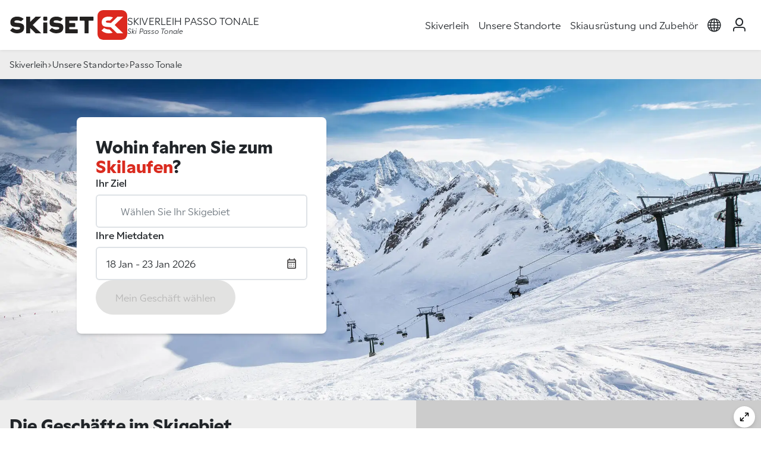

--- FILE ---
content_type: text/html; charset=UTF-8
request_url: https://www.skiset.de/skigebiet/passo-tonale
body_size: 10964
content:
<!DOCTYPE html>
<html lang="de">

<head>
	<meta charset="UTF-8">
	<title>Skiverleih Passo Tonale Italien - SKISET</title>
<meta name="Description" content="Skiverleih in Passo Tonale und Snowboardverleih mit Skiset : -20% bis zu -40% Rabatt und der 7. Tag gratis ! Die besten Ski-Verleih Geschäfte in Europa auf einen Blick !" />
<meta name="keywords" content="Skiverleih Passo Tonale, Ski mieten Passo Tonale, Snowboardverleih Passo Tonale, Ski Verleih Passo Tonale, Schiverleih Passo Tonale, Ski leihen Passo Tonale" />
<meta name="robots" content="index, follow" />
<meta name="google-site-verification" content="QYD_0g4MSf--V1Rmbs8Qm7p2Mxv7JuI6if1geIalNyM" />
<link rel="canonical" href="https://www.skiset.de/skigebiet/passo-tonale" />
<link rel="alternate" hreflang="fr" href="https://www.skiset.com/station-ski/passo-tonale" />
<link rel="alternate" hreflang="en" href="https://www.skiset.co.uk/ski-resort/passo-tonale" />
<link rel="alternate" hreflang="es" href="https://www.skiset.es/estacion-de-esqui/passo-tonale" />
<link rel="alternate" hreflang="de" href="https://www.skiset.de/skigebiet/passo-tonale" />
<link rel="alternate" hreflang="it" href="https://www.skiset.it/stazione-sciistica/passo-tonale" />
<link rel="alternate" hreflang="da" href="https://www.skiset.dk/skisportssted/passo-tonale" />
<link rel="alternate" hreflang="nl" href="https://www.skiset.nl/skigebied/passo-tonale" />
<link rel="alternate" hreflang="en-US" href="https://www.skiset.us/ski-resort/passo-tonale" />
<link rel="alternate" hreflang="pt" href="https://www.skiset.com.br/estancia/passo-tonale" />
<link rel="alternate" hreflang="pl" href="https://www.skiset.pl/stacja/passo-tonale" />
<link rel="alternate" hreflang="x-default" href="https://www.skiset.com/station-ski/passo-tonale" />

<meta property="og:title" content="Skiverleih Passo Tonale Italien - SKISET" />
<meta property="og:type" content="siteweb" />
<meta property="og:image" content="https://static.skiset.com/skiset2/images/context/shop/landscape/format-1920x598/default1.jpg" />
<meta property="og:url" content="https://www.skiset.de/skigebiet/passo-tonale" />	<meta name="viewport" content="width=device-width, initial-scale=1.0">
	<meta http-equiv="Content-Type" content="text/html; charset=UTF-8">

	<link rel="apple-touch-icon" sizes="180x180" href="/apple-touch-icon.png">
	<link rel="icon" type="image/png" sizes="32x32" href="/favicon-32x32.png">
	<link rel="icon" type="image/png" sizes="16x16" href="/favicon-16x16.png">
	<link rel="manifest" href="/site.webmanifest">

	<link rel="preconnect" href="https://use.typekit.net" crossorigin>
	<link rel="preconnect" href="https://static.skiset.com">
	<link rel="dns-prefetch" href="https://static.skiset.com">
	<link rel="stylesheet" href="https://static.skiset.com/apps/skiset3/dist/static/css/resort.fe0a6d94.css">
<link rel="prefetch" href="https://static.skiset.com/apps/skiset3/dist/static/js/async/60.b649cfcb.js">


	<link rel="stylesheet" href="https://use.typekit.net/vii4fau.css">
</head>

<body>

	<header id="header" class="sticky-top ">
	
	<nav class="navbar nav-header navbar-expand-lg" id="navbar" aria-label="Main navigation">
		<div class="container container-full-xxl">
			<div class="header-left">
				<button class="navbar-toggler" type="button" id="navbarMenuCollapse" aria-controls="navbarSideCollapse" aria-label="Toggle navigation">
				<svg width="38" height="38" viewBox="0 0 100 100">
					<path class="line line1" d="M 20,29.000046 H 80.000231 C 80.000231,29.000046 94.498839,28.817352 94.532987,66.711331 94.543142,77.980673 90.966081,81.670246 85.259173,81.668997 79.552261,81.667751 75.000211,74.999942 75.000211,74.999942 L 25.000021,25.000058" />
					<path class="line line2" d="M 20,50 H 80" />
					<path class="line line3" d="M 20,70.999954 H 80.000231 C 80.000231,70.999954 94.498839,71.182648 94.532987,33.288669 94.543142,22.019327 90.966081,18.329754 85.259173,18.331003 79.552261,18.332249 75.000211,25.000058 75.000211,25.000058 L 25.000021,74.999942" />
				</svg>
			</button>
				<a  class="nav-brand" href="&#x2F;" title="Skiverleih&#x20;Skiset">
	<span class="logo"></span>
	<span class="visually-hidden">Skiset</span>
</a>
				<div class="nav-baseline">
	<h1>Skiverleih Passo Tonale</h1>
	<h2>Ski Passo Tonale</h2>
</div>
			</div>
			<div class="header-right">
				<div class="offcanvas-collapse" id="navbarSideCollapse">
    <ul class="navbar-nav" id="magicMenu">
        <li class="nav-item">
                    <a  class="nav-link" href="&#x2F;">Skiverleih</a>
                </li>
<li class="nav-item">
                    <a  class="nav-link" href="&#x2F;schistationen-frankreich">Unsere Standorte</a>
                </li>
<li class="nav-item">
                    <a  class="nav-link" href="&#x2F;ausruestung&#x2F;ski">Skiausrüstung und Zubehör</a>
                </li>
    </ul>
</div>
				<ul class="navbar-nav nav-icons">
    <li class="nav-item dropdown">
    <a href="#" class="nav-link dropdown-toggle" id="navbarLanguage" data-bs-toggle="dropdown" role="button" aria-haspopup="true" aria-expanded="false">
        <span class="visually-hidden">layout_menu_choose_lang</span>
        <span class="icon icon-language"></span>
    </a>
    <div class="dropdown-menu menu-language" aria-labelledby="dropdown-menu-language">
        <div class="content"><a href="https://www.skiset.com/" class=""><img  alt="fr" height="20" src="https&#x3A;&#x2F;&#x2F;static.skiset.com&#x2F;apps&#x2F;skiset3&#x2F;dist&#x2F;assets&#x2F;flags&#x2F;fr.3aaecbd2667398f9.svg" width="20" /> Français</a>
<a href="https://www.skiset.co.uk/" class=""><img  alt="en" height="20" src="https&#x3A;&#x2F;&#x2F;static.skiset.com&#x2F;apps&#x2F;skiset3&#x2F;dist&#x2F;assets&#x2F;flags&#x2F;en.c68466aa65a976c7.svg" width="20" /> English</a>
<a href="https://www.skiset.es/" class=""><img  alt="es" height="20" src="https&#x3A;&#x2F;&#x2F;static.skiset.com&#x2F;apps&#x2F;skiset3&#x2F;dist&#x2F;assets&#x2F;flags&#x2F;es.a27abb0f9d4c3410.svg" width="20" /> Espagnol</a>
<a href="https://www.skiset.de/" class="active"><img  alt="de" height="20" src="https&#x3A;&#x2F;&#x2F;static.skiset.com&#x2F;apps&#x2F;skiset3&#x2F;dist&#x2F;assets&#x2F;flags&#x2F;de.13cd0aeb3133e285.svg" width="20" /> Deutsch</a>
<a href="https://www.skiset.it/" class=""><img  alt="it" height="20" src="https&#x3A;&#x2F;&#x2F;static.skiset.com&#x2F;apps&#x2F;skiset3&#x2F;dist&#x2F;assets&#x2F;flags&#x2F;it.bcffadb44a9ab8c5.svg" width="20" /> Italiano</a>
<a href="https://www.skiset.dk/" class=""><img  alt="dk" height="20" src="https&#x3A;&#x2F;&#x2F;static.skiset.com&#x2F;apps&#x2F;skiset3&#x2F;dist&#x2F;assets&#x2F;flags&#x2F;dk.9017038dd7498075.svg" width="20" /> Dansk</a>
<a href="https://www.skiset.nl/" class=""><img  alt="nl" height="20" src="https&#x3A;&#x2F;&#x2F;static.skiset.com&#x2F;apps&#x2F;skiset3&#x2F;dist&#x2F;assets&#x2F;flags&#x2F;nl.a8364f2634b605a2.svg" width="20" /> Nederlands</a>
<a href="https://www.skiset.us/" class=""><img  alt="us" height="20" src="https&#x3A;&#x2F;&#x2F;static.skiset.com&#x2F;apps&#x2F;skiset3&#x2F;dist&#x2F;assets&#x2F;flags&#x2F;us.ad09933e93d887a4.svg" width="20" /> American</a>
<a href="https://www.skiset.com.br/" class=""><img  alt="pt" height="20" src="https&#x3A;&#x2F;&#x2F;static.skiset.com&#x2F;apps&#x2F;skiset3&#x2F;dist&#x2F;assets&#x2F;flags&#x2F;pt.5e49aad9d3953ea9.svg" width="20" /> Portugues</a>
<a href="https://www.skiset.pl/" class=""><img  alt="pl" height="20" src="https&#x3A;&#x2F;&#x2F;static.skiset.com&#x2F;apps&#x2F;skiset3&#x2F;dist&#x2F;assets&#x2F;flags&#x2F;pl.c3986cb5d45e1661.svg" width="20" /> Polish</a></div>
    </div>
</li>
    <li class="nav-item" id="navIdent">
    <a href="/mein-konto/anmeldung" class="nav-link ident-lnk" data-ident='login'>
        <span class="icon icon-user"></span>
        <span class="visually-hidden">Mein Konto</span>
    </a>
</li>
    <li id="navBasket"  class="d-none&#x20;nav-item">
    <a class="nav-link" id="lnkBasket" href="#">
        <span class="icon icon-basket position-relative">
            <span class="cart-qt " id="menucartnb">0</span>
        </span>
        <span class="visually-hidden">layout_cart</span>
    </a>
</li>
</ul>
			</div>
		</div>
	</nav>
	<div id="canvaBasketContainer"></div>
</header>
	<!--=== Main ===-->
	<main id="main">
		<div class="breadcrumb">
	<div class="container container-full-xxl">
		<ul class="breadcrumb">
<li><a href="/">Skiverleih</a></li><li><a href="/schistationen-italien">Unsere Standorte</a></li><li>Passo Tonale</li></ul>
	</div>
</div><div class="context-wrapper lazy resort" data-bg="https://static.skiset.com/media-resize/[base64]">
    <div class="container container-full-xl">
        <div class="row row-cols-1 row-cols-lg-2">
            <div class="col"><div class="motor global" id="motor">

	<div class="h2">Wohin fahren Sie zum <span>Skilaufen</span>?</div>

	<div class="form-group">
		<label for="motor_resort">
			Ihr Ziel		</label>
		<div class="i-group">
			<input type="text" class="form-control clearable" readonly="true" autocomplete="off" data-drop="0" id="motor_resort" placeholder="W&#xE4;hlen&#x20;Sie&#x20;Ihr&#x20;Skigebiet">
			<span class="icon icon-location" id="motor_resort_icon"></span>
			<button class="btn-close clear-resort clear-input" data-target="motor_resort"></button>
		</div>
		<div class="motor-drop drop-resort" id="drop_resort" data-drop="resort">
	<div class="drop-header">
		<span class="title">In welches Skigebiet fahren Sie?</span>
		<button type="button" class="btn-close close-drop btn-close-white" aria-label="Close"></button>
	</div>

	<div class="drop-body">
		<div class="form-group drop-form">
			<label for="motor_resort_drop" class="visually-hidden">
				Ihr Ziel			</label>
			<input type="text" name="resort" id="motor_resort_drop" autocomplete="off" data-drop="1" class="form-control active clearable" placeholder="W&#xE4;hlen&#x20;Sie&#x20;Ihr&#x20;Skigebiet">
			<span class="icon icon-map"></span>
			<button class="btn-close clear-resort  clear-input" data-target="motor_resort_drop"></button>
		</div>
		<div id="motor_resorts" class="drop-results"></div>
	</div>
</div>	</div>

	<div class="form-group">
		<label for="motor_date">
			Ihre Mietdaten		</label>
		<div class="i-group i-right">
			<input type="text" class="form-control" readonly="true" autocomplete="off" id="motor_date" placeholder="Mietdaten">
			<span class="icon icon-calendar"></span>
		</div>
		<div class="motor-drop drop-date drop-top" data-checkdirection="true" id="drop_date" data-drop="date">
	<div class="drop-header">
		<span class="title">Wählen Sie Ihre Mietdaten</span>
		<button type="button" class="btn-close close-drop btn-close-white" aria-label="Close"></button>
	</div>
	<div class="drop-body">
		<div id="easepick" class="easepick"></div>
		<div class="drop-info" id="easepick_info">
			motor_select_first_day		</div>
	</div>
	<div class="drop-action">
		<button type="button" class="btn btn-primary" disabled id="btn_date">Wählen Sie den Zeitraum</button>
	</div>
</div>	</div>

	<div class="form-cta">
		<button type="button" class="btn btn-primary" id="btn_motor" disabled>
			Mein Geschäft wählen		</button>
	</div>
</div>
<form id="motorForm" method="post">
<input type="hidden" name="resort_id" id="motor_resort_id" value="1456"><input type="hidden" name="shop_id" id="motor_shop_id" value="0"><input type="hidden" name="first_day" id="motor_first_day" value="2026-01-18"><input type="hidden" name="duration" id="motor_duration" value="6"></form></div>
        </div>
    </div>
</div><div class="shop-list-map resort" id="contextSelection">
	<div class="shop-list">
		<h2>Die <span>Geschäfte</span> im Skigebiet</h2>
		<div class="search-container search-1 mb-3 d-none">
			<p class="mb-2 text-secondary">
				<span class="icon icon-light"></span>
				Optional: geben Sie einen genauen Ort ein, um die nächstgelegenen Geschäfte zu finden			</p>
			<div id="search" class="searchBox"></div>
		</div>

		<div class="mb-1 text-secondary ">
			<span class="icon icon-storefront"></span>
			<span class="small">
			<b>1</b> Geschäft			</span>
		</div>
		<div class="shop-cards" id="shopcards">
			<div class="card shop-card"  id="cardshop_615" data-shop="615">
	<div class="card-body">
		<span class="badge text-bg-satin-brown mb-2">Geschäft im Zentrum</span>
		<div class="illustration lazy" data-bg="https://static.skiset.com/media-resize/eyJhdXRvV2VicCI6dHJ1ZSwiYnVja2V0Ijoic2tpc2V0LW1lZGlhcyIsImtleSI6Im1lZGlhLWdhbGxlcnlcL3NraXNldFwvY29udGV4dFwvZGVmYXVsdC1zaG9wLTYuanBnIiwiZWRpdHMiOnsicmVzaXplIjp7IndpZHRoIjo2ODV9fX0="><a  class="link-icon&#x20;show-on-map" data-bs-toggle="tooltip" data-shop="615" href="&#x23;" title ="Auf&#x20;der&#x20;Karte&#x20;anzeigen"><span class="icon icon-map"></span></a></div>
		<div class="infos">
			<span class="resort">Passo Tonale</span>
			<span class="shop">Cinto Sport</span>
			
			<section class="services">
				<a  class="service" data-bs-content="Dieses&#x20;Gesch&#xE4;ft&#x20;verf&#xFC;gt&#x20;&#xFC;ber&#x20;eine&#x20;Werkstatt&#x20;zur&#x20;Wartung&#x20;und&#x20;Reparatur&#x20;Ihrer&#x20;Ausr&#xFC;stung" data-bs-placement="top" data-bs-toggle="popover" data-bs-trigger="hover" role="button" tabindex="0"><span class="icon iconsv-repair"></span> Werkstatt/Reparatur</a> <a  class="service" data-bs-content="Dieses&#x20;Gesch&#xE4;ft&#x20;verleiht&#x20;Schneeschuhe" data-bs-placement="top" data-bs-toggle="popover" data-bs-trigger="hover" role="button" tabindex="0"><span class="icon iconsv-snowshoes"></span> Schneeschuhverleih</a>
			</section>
			
		</div>
	</div>
	<div class="card-footer gap-2">
		<a  class="btn&#x20;btn-outline&#x20;shop-info" data-shop="615" href="&#x2F;skigebiet&#x2F;passo-tonale&#x2F;geschaften&#x2F;cinto-sport-2" title="Cinto&#x20;Sport">Mehr erfahren</a>
	</div>
</div>		</div>
	</div>
	<div class="shop-map" id="shopMapContainer">
		<div class="map" id="mbresort"></div>
	</div>
</div>
<div class="container py-4 py-lg-5">
        <h1 class="heading d-xl-none">Skimiete <span>Passo Tonale</span></h1>
    <div class="h2 heading d-none d-xl-block">Skimiete <span>Passo Tonale</span></div>
    <div class="context-description my-5">
        <p>Sie wünschen sich einen Urlaub in frischer Bergluft? Passo Tonale garantiert mit seinem großen Pistenangebot allen Wintersportlern einzigartige Ferien vom ersten bis zum letzten Tag. Der  mitten in einer majestätischen Bergwelt gelegene Höhenkurort Passo Tonale verfügt über eine perfekte wintersportliche Infrastruktur. Die abwechslungsreichen Freizeitmöglichkeiten, ermöglichen das perfekte Rahmenprogramm für jeden Geschmack. Passo Tonale bietet Pisten in allen Schwierigkeitsbereichen. Sowohl flache Pisten für Einsteiger als auch eindrucksvolle hochalpine Abfahrten für Könner finden sich in Passo Tonale. Passo Tonale wird auch Snowboarder, Snowblader, Schlittenfahrer oder Spaziergänger nicht enttäuschen. Passo Tonale bietet auch außerhalb der Pisten alles für einen gelungenen Winterurlaub. Die gemütliche, familiäre und sportliche Station Passo Tonale bietet alles für Groß und Klein. Vergessen Sie, bei einem Aufenthalt in Passo Tonale nicht, die schmackhaft örtlichen Spezialitäten zu probieren!</p>    </div>

    
    <div class="my-5"><b>Dolomiti</b> : <a  class="text-body" href="&#x2F;skigebiet&#x2F;andalo" title="Skiverleih&#x20;Andalo">Skiverleih Andalo</a>, <a  class="text-body" href="&#x2F;skigebiet&#x2F;arabba" title="Skiverleih&#x20;Arabba">Skiverleih Arabba</a>, <a  class="text-body" href="&#x2F;skigebiet&#x2F;brunico-riscone" title="Skiverleih&#x20;Brunico&#x20;-&#x20;Riscone">Skiverleih Brunico - Riscone</a>, <a  class="text-body" href="&#x2F;skigebiet&#x2F;campitello-val-di-fassa" title="Skiverleih&#x20;Campitello&#x20;-&#x20;Val&#x20;di&#x20;Fassa">Skiverleih Campitello - Val di Fassa</a>, <a  class="text-body" href="&#x2F;skigebiet&#x2F;canazei-val-di-fassa" title="Skiverleih&#x20;Canazei&#x20;-&#x20;Val&#x20;di&#x20;Fassa">Skiverleih Canazei - Val di Fassa</a>, <a  class="text-body" href="&#x2F;skigebiet&#x2F;cogolo" title="Skiverleih&#x20;Cogolo">Skiverleih Cogolo</a>, <a  class="text-body" href="&#x2F;skigebiet&#x2F;cortina-d-ampezzo" title="Skiverleih&#x20;Cortina&#x20;d&#x27;Ampezzo">Skiverleih Cortina d'Ampezzo</a>, <a  class="text-body" href="&#x2F;skigebiet&#x2F;corvara" title="Skiverleih&#x20;Corvara">Skiverleih Corvara</a>, <a  class="text-body" href="&#x2F;skigebiet&#x2F;crevacol" title="Skiverleih&#x20;Crevacol">Skiverleih Crevacol</a>, <a  class="text-body" href="&#x2F;skigebiet&#x2F;falcade" title="Skiverleih&#x20;Falcade">Skiverleih Falcade</a>, <a  class="text-body" href="&#x2F;skigebiet&#x2F;folgarida" title="Skiverleih&#x20;Folgarida">Skiverleih Folgarida</a>, <a  class="text-body" href="&#x2F;skigebiet&#x2F;kronplatz-valdaora-olang" title="Skiverleih&#x20;Kronplatz&#x20;-&#x20;Valdaora&#x20;&#x2F;&#x20;Olang">Skiverleih Kronplatz - Valdaora / Olang</a>, <a  class="text-body" href="&#x2F;skigebiet&#x2F;marilleva-900" title="Skiverleih&#x20;Marilleva&#x20;900">Skiverleih Marilleva 900</a>, <a  class="text-body" href="&#x2F;skigebiet&#x2F;moena-val-di-fiemme" title="Skiverleih&#x20;Moena&#x20;-&#x20;Val&#x20;di&#x20;Fiemme">Skiverleih Moena - Val di Fiemme</a>, <a  class="text-body" href="&#x2F;skigebiet&#x2F;ortisei" title="Skiverleih&#x20;Ortisei">Skiverleih Ortisei</a>, <a  class="text-body" href="&#x2F;skigebiet&#x2F;pampeago-val-di-fiemme" title="Skiverleih&#x20;Pampeago&#x20;-&#x20;Val&#x20;di&#x20;Fiemme">Skiverleih Pampeago - Val di Fiemme</a>, <a  class="text-body" href="&#x2F;skigebiet&#x2F;passo-costalunga-p-carezza" title="Skiverleih&#x20;Passo&#x20;Costalunga&#x20;-&#x20;P.&#x20;Carezza">Skiverleih Passo Costalunga - P. Carezza</a>, <a  class="text-body" href="&#x2F;skigebiet&#x2F;peio-terme" title="Skiverleih&#x20;Peio&#x20;Terme">Skiverleih Peio Terme</a>, <a  class="text-body" href="&#x2F;skigebiet&#x2F;plan-de-corones-valdaora-olang" title="Skiverleih&#x20;Plan&#x20;de&#x20;Corones&#x20;-&#x20;Valdaora&#x20;&#x2F;&#x20;O">Skiverleih Plan de Corones - Valdaora / O</a>, <a  class="text-body" href="&#x2F;skigebiet&#x2F;pozza-di-fassa" title="Skiverleih&#x20;Pozza&#x20;di&#x20;Fassa">Skiverleih Pozza di Fassa</a>, <a  class="text-body" href="&#x2F;skigebiet&#x2F;predazzo-val-di-fiemme" title="Skiverleih&#x20;Predazzo&#x20;-&#x20;Val&#x20;di&#x20;Fiemme">Skiverleih Predazzo - Val di Fiemme</a>, <a  class="text-body" href="&#x2F;skigebiet&#x2F;san-cassiano" title="Skiverleih&#x20;San&#x20;Cassiano">Skiverleih San Cassiano</a>, <a  class="text-body" href="&#x2F;skigebiet&#x2F;san-martino-di-castrozza" title="Skiverleih&#x20;San&#x20;Martino&#x20;di&#x20;Castrozza">Skiverleih San Martino di Castrozza</a>, <a  class="text-body" href="&#x2F;skigebiet&#x2F;san-vigilio-di-marebbe" title="Skiverleih&#x20;San&#x20;Vigilio&#x20;di&#x20;Marebbe">Skiverleih San Vigilio di Marebbe</a>, <a  class="text-body" href="&#x2F;skigebiet&#x2F;santa-cristina" title="Skiverleih&#x20;Santa&#x20;Cristina">Skiverleih Santa Cristina</a>, <a  class="text-body" href="&#x2F;skigebiet&#x2F;sappada" title="Skiverleih&#x20;Sappada">Skiverleih Sappada</a>, <a  class="text-body" href="&#x2F;skigebiet&#x2F;selva-gardena-wolkenstein" title="Skiverleih&#x20;Selva&#x20;Gardena&#x20;-&#x20;Wolkenstein">Skiverleih Selva Gardena - Wolkenstein</a>, <a  class="text-body" href="&#x2F;skigebiet&#x2F;tesero-val-di-fiemme" title="Skiverleih&#x20;Tesero&#x20;-&#x20;Val&#x20;di&#x20;Fiemme">Skiverleih Tesero - Val di Fiemme</a>, <a  class="text-body" href="&#x2F;skigebiet&#x2F;valdaora-olang" title="Skiverleih&#x20;Valdaora&#x20;&#x2F;&#x20;Olang">Skiverleih Valdaora / Olang</a>, <a  class="text-body" href="&#x2F;skigebiet&#x2F;vigo-di-fassa" title="Skiverleih&#x20;Vigo&#x20;di&#x20;Fassa">Skiverleih Vigo di Fassa</a>. <br /><b>Bis bald auf der Piste.</b></div>
    	<div class="context-inforesort">
					<div class="infoline">
	<div class="infoline-alt">
		<span class="icon icon-altitude"></span>
		Höhe
	</div>
	<div class="infoline-res">1121-2585 m</div>
</div><div class="infoline">
	<div class="infoline-alt">
		<span class="icon icon-ski"></span>
		Alpinski
	</div>
	<div class="infoline-res">100 Km</div>
</div><div class="infoline">
	<div class="infoline-alt">
		<span class="icon icon-lift"></span>
		Lifte
	</div>
	<div class="infoline-res">30</div>
</div><div class="infoline">
	<div class="infoline-alt">
		<span class="icon icon-slope"></span>
		Pisten
	</div>
	<div class="infoline-res"><span class="slope slope-blue">11</span><span class="slope slope-red">23</span><span class="slope slope-black">6</span></div>
</div>
				</div></div>

<div class="bd-banners d-flex  flex-column align-items-center">
    <div class="h1 text-center mb-4">Unsere exklusiven Partner</div>
    <p class="mb-5 text-center">Premium-Ausrüstung, exklusive Inhalte, ein bereichertes Erlebnis im Rhythmus der Jahreszeiten</p>
    <div class="container-banners">
    <div class="banner-items " id="ban-home1"><div class="banner-item " >
											<div class="banner-item-content"><img src="[data-uri]" class="lazy img-fluid" data-src="https://static.skiset.com/media-resize/eyJhdXRvV2VicCI6dHJ1ZSwiYnVja2V0Ijoic2tpc2V0LW1lZGlhcyIsImtleSI6Im1lZGlhLWdhbGxlcnlcL3NraXNldFwvYmFubmVyXC9iaWdcL2Jhbm5lci02OGYyMDZmYTg1M2I0LmpwZyJ9" alt="NORDICA_24_25_UK" width="360" height="400" /></div>
										</div></div><div class="banner-items " id="ban-home2"><div class="banner-item " >
											<div class="banner-item-content"><img src="[data-uri]" class="lazy img-fluid" data-src="https://static.skiset.com/media-resize/eyJhdXRvV2VicCI6dHJ1ZSwiYnVja2V0Ijoic2tpc2V0LW1lZGlhcyIsImtleSI6Im1lZGlhLWdhbGxlcnlcL3NraXNldFwvYmFubmVyXC9iaWdcL2Jhbm5lci02OGYyMDViN2FkOTlmLmpwZyJ9" alt="HF_UK" width="360" height="400" /></div>
										</div><div class="banner-item  d-none" >
											<div class="banner-item-content"><img src="[data-uri]" class="lazy img-fluid" data-src="https://static.skiset.com/media-resize/eyJhdXRvV2VicCI6dHJ1ZSwiYnVja2V0Ijoic2tpc2V0LW1lZGlhcyIsImtleSI6Im1lZGlhLWdhbGxlcnlcL3NraXNldFwvYmFubmVyXC9iaWdcL2Jhbm5lci02OGYyMDU3MGFmZjZjLmpwZyJ9" alt="Scan3D_UK" width="360" height="400" /></div>
										</div></div><div class="banner-items " id="ban-home3"><div class="banner-item " >
											<div class="banner-item-content"><img src="[data-uri]" class="lazy img-fluid" data-src="https://static.skiset.com/media-resize/eyJhdXRvV2VicCI6dHJ1ZSwiYnVja2V0Ijoic2tpc2V0LW1lZGlhcyIsImtleSI6Im1lZGlhLWdhbGxlcnlcL3NraXNldFwvYmFubmVyXC9zbWFsbFwvYmFubmVyLTY5MmViOGFlNzY4NDUuanBnIn0=" alt="SalomonUK26" width="360" height="184" /></div>
										</div></div><div class="banner-items " id="ban-home4"><div class="banner-item " >
											<div class="banner-item-content"><img src="[data-uri]" class="lazy img-fluid" data-src="https://static.skiset.com/media-resize/eyJhdXRvV2VicCI6dHJ1ZSwiYnVja2V0Ijoic2tpc2V0LW1lZGlhcyIsImtleSI6Im1lZGlhLWdhbGxlcnlcL3NraXNldFwvYmFubmVyXC9zbWFsbFwvYmFubmVyLTY5MmViODE3M2RmMDkuanBnIn0=" alt="TB2025" width="360" height="184" /></div>
										</div></div>    </div>
</div>

<div class="container container-full-xl py-4 py-lg-5">
    <div class="d-none d-sm-block mb-5">
    <div class="h1 text-center mb-5">Seit 30 Jahren: <span class="text-primary">SKiSET</span> im Dienst der Skifahrer!</div>
    <p>
        In <b>Passo Tonale</b> begleitet Sie das SKiSET-Team direkt an den Pisten,
        damit jeder Skitag ein echtes Vergnügen wird.
        Unsere Berater kennen das Skigebiet, seine Bereiche und die Schneeverhältnisse genau und empfehlen Ihnen die sicherste
        und komfortabelste Ausrüstung.
    </p>
    <p>
        Vom Anfänger bis zum Experten passen wir Ihre Skier oder Ihr Snowboard an Ihr Niveau,
        Ihren Stil und Ihre Ziele an.
    </p>
    <p>
        Und wenn Ihr Aufenthalt in <b>Passo Tonale</b> Lust auf neue Ziele gemacht hat, finden Sie
        unten eine Auswahl an erstklassigen Skigebieten, in denen SKiSET Sie ebenfalls empfängt.
    </p>
</div></div>

		<div id="feefo">
		<div class="container text-center">
			<div id="feefo-service-review-carousel-widgetId" class="feefo-review-carousel-widget-service"></div>
		</div>
	</div>	</main>
	<!--=== End Main ===-->

	<!--=== Footer ===-->
	<footer>
		<!--=== Footer Global ===-->
		<div class="footer-global py-4">
    <div class="container">
        <div class='d-flex justify-content-center mb-4'>
        <svg xmlns="http://www.w3.org/2000/svg" viewBox="0 0 702 178" width="180" height="46">
<path fill="#FFF" d="M354.61,103.76c0-1.41,1.1-2.53,2.51-2.53h30.27c1.4,0,2.51-1.11,2.51-2.53v-18.39c0-1.41-1.1-2.53-2.51-2.53h-30.47c-1.3,0-2.31-1.01-2.31-2.32v-10.01c0-1.41,1.1-2.53,2.51-2.53h45.4c1.4,0,2.51-1.11,2.51-2.53v-19c0-1.41-1.1-2.53-2.51-2.53h-69.06c-1.4,0-2.51,1.11-2.51,2.53v95.1c0,1.41,1.1,2.53,2.51,2.53h69.06c1.4,0,2.51-1.11,2.51-2.53v-19.3c0-1.41-1.1-2.53-2.51-2.53h-45.5c-1.3,0-2.31-1.01-2.31-2.32v-8.49l-.1-.1Z"/>
<path fill="#FFF" d="M419.56,38.87c-1.4,0-2.51,1.11-2.51,2.53v19.2c0,1.41,1.1,2.53,2.51,2.53h24.05c1.4,0,2.51,1.11,2.51,2.53v70.85c0,1.41,1.1,2.53,2.51,2.53h19.04c1.4,0,2.51-1.11,2.51-2.53v-70.85c0-1.41,1.1-2.53,2.51-2.53h24.36c1.4,0,2.51-1.11,2.51-2.53v-19.2c0-1.41-1.1-2.53-2.51-2.53h-77.48,0Z"/>
<path fill="#FFF" d="M219.6,73.44h-17.54c-1.8,0-3.21,1.62-3.21,3.64v61.95h24.05v-61.95c0-2.02-1.5-3.64-3.21-3.64"/>
<path fill="#FFF" d="M217.3,38.87h-12.83c-3.11,0-5.61,2.53-5.61,5.56v13.04c0,3.13,2.51,5.56,5.61,5.56h12.83c3.11,0,5.61-2.53,5.61-5.56v-13.04c0-3.13-2.51-5.56-5.61-5.56"/>
<path fill="#FFF" d="M300.99,67.37l15.03-14.65c-4.51-4.04-17.54-13.85-38.89-13.95-25.86,0-40.59,14.05-40.59,33.45s9.32,25.67,27.76,27.59l18.74,1.62c11.43,1.31,11.43,3.34,11.43,6.27s0,8.69-17.74,8.69-5.41-.3-7.82-.81c-8.42-1.52-14.73-6.37-18.44-9.1l-15.64,15.26c3.31,3.54,17.14,16.68,41.49,17.08,35.08,0,42.5-19.61,42.5-33.76s-3.51-17.48-10.62-22.23h0l-.4-.3c-4.41-2.73-10.12-4.55-17.24-5.36l-19.14-1.62c-9.82-1.21-10.52-3.23-10.52-5.86s0-8.59,16.24-8.59,3.71.1,5.31.4h0s8.72,1.01,18.64,5.66"/>
<path fill="#FFF" d="M66.05,67.37l15.03-14.65c-4.51-4.04-17.54-13.85-38.89-13.95C16.34,38.77,1.6,52.82,1.6,72.22s9.32,25.67,27.76,27.59l18.74,1.62c11.43,1.31,11.43,3.34,11.43,6.27s0,8.69-17.74,8.69-5.41-.3-7.82-.81c-8.42-1.52-14.73-6.37-18.44-9.1L0,121.85c3.31,3.54,17.14,16.68,41.49,17.08,35.08,0,42.5-19.61,42.5-33.76s-3.51-17.48-10.62-22.23h0l-.4-.3c-4.41-2.73-10.12-4.55-17.24-5.36l-19.14-1.62c-9.82-1.21-10.52-3.23-10.52-5.86s0-8.59,16.24-8.59,3.71.1,5.31.4h0s8.72,1.01,18.64,5.66"/>
<polygon fill="#FFF" points="153.05 38.87 119.97 71.01 119.97 38.87 96.02 38.87 96.02 139.03 106.44 139.03 119.97 139.03 119.97 106.69 153.15 139.03 186.83 139.03 135.41 89 186.83 38.87 153.05 38.87"/>
<rect fill="#dc291f" x="524" width="178" height="178" rx="33.5" ry="33.5"/>
<path fill="#fff" d="M548,121.8c4.11,4.24,18.14,16.68,42.3,17.08,10.32,0,18.34-1.52,24.46-4.14l-19.85-19.2c-1.3,0-2.71.1-4.21.1-3.01,0-5.61-.3-8.02-.81-8.92-1.62-15.54-5.36-19.34-8.09l-15.33,14.96v.1ZM626.58,89.05l51.42-50.13h-33.88l-38.29,37.39h0l-.9.81h-.2l-19.75-1.72c-10.02-1.21-10.82-3.34-10.82-5.96s0-7.38,16.74-7.38,3.81.2,5.41.4l2,.3,18.74-18.29c-6.62-3.03-15.23-5.46-26.16-5.56-26.56.1-41.8,13.04-41.8,32.95s9.62,26.38,28.57,28.3l19.34,1.72c3.51.4,5.91.91,7.62,1.41l36.88,35.78h36.48s-51.42-50.03-51.42-50.03Z"/>
</svg>        </div>

        <div class='d-flex flex-wrap gap-4 mb-4'>

            <div class="flex-fill">
                <span class="fw-bold">Über</span>
                <ul class="list-unstyled my-2">
                    <li><a href="/schistationen-frankreich">Unsere Standorte</a></li>
                    <li><a href="/kontakt">Kontakt</a></li>
                                        <li><a href="/sitemap">Seitenverzeichnis</a></li>
                </ul>
            </div>
            <div class="flex-fill">
                <span class="fw-bold">Bedingungen</span>
                <ul class="list-unstyled my-2">
                    <li><a href="/infos/impressum">Impressum</a></li>
                    <li><a href="/infos/geschaftsbedingungen">AGBs und Datenschutz</a></li>
                    <li><a href="/infos/datenschutzerklaerung">Vertraulichkeitsrichtlinien</a></li>
                    <li><a href="/infos/cookies">cookies</a></li>
                </ul>
            </div>
            <div class="flex-fill">
                <div class="footer-call p-4">
    <ul class="list-unstyled">
        <li class="call-title">Informationen und Buchung</li>
        <li class="call-number">0800-332-3333</li>
        <li class="call-info">Montag bis Freitag: 09:00-12:30 | 14:00-18:00</li>
    </ul>
</div>            </div>
        </div>

        <div class="d-flex justify-content-between flex-wrap align-items-center gap-2">
            <div class="very-small">2026 - 2027 &copy; <a href="/">SKiSET</a></div>
            <div class="socials">
                <ul class="list-inline"><li class="list-inline-item">
	<a rel="publisher, nofollow, noopener, noreferrer" href="https://www.facebook.com/skiset.deutschland" target="_blank" title="facebook">
		<span class="icon icon-facebook"></span>
		<span class="visually-hidden">Facebook</span>
	</a>
</li>
<li class="list-inline-item">
	<a rel="publisher, nofollow, noopener, noreferrer" href="https://www.instagram.com/skiset/" target="_blank" title="instagram">
		<span class="icon icon-instagram"></span>
		<span class="visually-hidden">Instagram</span>
	</a>
</li></ul>            </div>
        </div>
    </div>
</div>
		<!--=== End Footer Global ===-->

		<!--=== Footer Payment ===-->
		<div class="footer-payment" >
			<span>Sichere Zahlung</span>
			<img  alt="mastercard" height="24" src="https&#x3A;&#x2F;&#x2F;static.skiset.com&#x2F;apps&#x2F;skiset3&#x2F;dist&#x2F;assets&#x2F;payments&#x2F;svg&#x2F;mastercard.ba1dfef33d9eb7c2.svg" width="38" /><img  alt="maestro" height="24" src="https&#x3A;&#x2F;&#x2F;static.skiset.com&#x2F;apps&#x2F;skiset3&#x2F;dist&#x2F;assets&#x2F;payments&#x2F;svg&#x2F;maestro.46da88a7afa27bd8.svg" width="38" /><img  alt="visa" height="24" src="https&#x3A;&#x2F;&#x2F;static.skiset.com&#x2F;apps&#x2F;skiset3&#x2F;dist&#x2F;assets&#x2F;payments&#x2F;svg&#x2F;visa.8727a48915c5d3a9.svg" width="75" /><img  alt="amex" height="24" src="https&#x3A;&#x2F;&#x2F;static.skiset.com&#x2F;apps&#x2F;skiset3&#x2F;dist&#x2F;assets&#x2F;payments&#x2F;svg&#x2F;amex.be1186375285ff36.svg" width="25" /><img  alt="ideal" height="24" src="https&#x3A;&#x2F;&#x2F;static.skiset.com&#x2F;apps&#x2F;skiset3&#x2F;dist&#x2F;assets&#x2F;payments&#x2F;svg&#x2F;ideal.c3fdc72a87f8a737.svg" width="27" /><img  alt="paypal" height="24" src="https&#x3A;&#x2F;&#x2F;static.skiset.com&#x2F;apps&#x2F;skiset3&#x2F;dist&#x2F;assets&#x2F;payments&#x2F;svg&#x2F;paypal.bd055066eb5cac87.svg" width="99" />		</div>
		<!--=== End Footer Payment ===-->
	</footer>
	<!--=== End Footer ===-->

	<div class="toast-container position-fixed bottom-0 end-0 p-3" id="contLiveToast"></div>

	<div class="loading-page" id="pageLoading">
		<div class="spinner-border text-primary" role="status">
			<span class="visually-hidden">Loading...</span>
		</div>
	</div>

	<div class="modal-wrapper" id="modals">
		<!--=== Modals ===-->
				<!--=== End Modals ===-->
	</div>

	<script>window.appConfig={"resort":{"map":{"lat":46.260802,"lng":10.587057,"zoom":16,"pitch":45,"bearing":0},"shops":{"615":{"id":615,"name":"Cinto Sport","trademark":"skiset","address":"Via Nazionale 17, 38020 Passo Tonale","street":"Via Nazionale 17","district":null,"shopUrl":"cinto-sport-2","resortUrl":"passo-tonale","lat":46.259815,"lng":10.585818}}},"motor":{"motorConf":{"is_open":true,"duration":6,"durations":[1,2,3,4,5,6,7,8,9,10,11,12,13,14],"min_duration":1,"max_duration":14,"booking_date":"2026-01-15","open_date":"2026-01-16","close_date":"2026-05-07","first_day":"2026-01-18","last_day":"2026-01-23","days":[],"close_dates":[],"unavailable_dates":["2026-05-07"]}},"global":{"modeDev":false,"modeProd":true,"staticUrl":"https:\/\/static.skiset.com\/apps\/skiset3\/","mediaUrl":"https:\/\/static.skiset.com\/","season":{"id":25,"name":"Saison 25","start_date":"2025-10-03","end_date":"2026-05-07","invoice_start_date":"2025-08-01","invoice_end_date":"2026-07-31","is_closed":false,"is_active":true,"previous_season_id":24,"product_season_id":25,"status":"ready"},"language":{"lang":"de","code":"DE","name":"Deutsch","locale":"de_DE","tld_id":4,"tld":"de"},"page":{"id":652,"add_params":[],"special":"resort","name":"Home page Resort","controller":"context","action":"resort","route":"home\/resort","canonical":"https:\/\/www.skiset.##tld##\/{{route_resort}}\/##resort##"},"mapbox":{"mapbox-css":"https:\/\/api.mapbox.com\/mapbox-gl-js\/v3.15.0\/mapbox-gl.css","mapbox-js":"https:\/\/api.mapbox.com\/mapbox-gl-js\/v3.15.0\/mapbox-gl.js","search-js":"https:\/\/api.mapbox.com\/search-js\/v1.5.0\/web.js"},"easepickCss":"https:\/\/static.skiset.com\/apps\/skiset3\/dist\/static\/css\/standalone\/easepick\/style.344575ff.css"}}</script>
<script src="https://static.skiset.com/apps/skiset3/dist/static/js/resort.3b5af8bb.js"></script>
<!-- Start Didomi script -->
<script type="text/javascript">window.gdprAppliesGlobally=true;(function(){function n(e){if(!window.frames[e]){if(document.body&&document.body.firstChild){var t=document.body;var r=document.createElement("iframe");r.style.display="none";r.name=e;r.title=e;t.insertBefore(r,t.firstChild)}else{setTimeout(function(){n(e)},5)}}}function e(r,i,o,c,s){function e(e,t,r,n){if(typeof r!=="function"){return}if(!window[i]){window[i]=[]}var a=false;if(s){a=s(e,n,r)}if(!a){window[i].push({command:e,version:t,callback:r,parameter:n})}}e.stub=true;e.stubVersion=2;function t(n){if(!window[r]||window[r].stub!==true){return}if(!n.data){return}var a=typeof n.data==="string";var e;try{e=a?JSON.parse(n.data):n.data}catch(t){return}if(e[o]){var i=e[o];window[r](i.command,i.version,function(e,t){var r={};r[c]={returnValue:e,success:t,callId:i.callId};n.source.postMessage(a?JSON.stringify(r):r,"*")},i.parameter)}}if(typeof window[r]!=="function"){window[r]=e;if(window.addEventListener){window.addEventListener("message",t,false)}else{window.attachEvent("onmessage",t)}}}e("__tcfapi","__tcfapiBuffer","__tcfapiCall","__tcfapiReturn");n("__tcfapiLocator");(function(e){var t=document.createElement("link");t.rel="preconnect";t.as="script";var r=document.createElement("link");r.rel="dns-prefetch";r.as="script";var n=document.createElement("link");n.rel="preload";n.as="script";var a=document.createElement("script");a.id="spcloader";a.type="text/javascript";a["async"]=true;a.charset="utf-8";var i="https://sdk.privacy-center.org/"+e+"/loader.js?target="+document.location.hostname;t.href="https://sdk.privacy-center.org/";r.href="https://sdk.privacy-center.org/";n.href=i;a.src=i;var o=document.getElementsByTagName("script")[0];o.parentNode.insertBefore(t,o);o.parentNode.insertBefore(r,o);o.parentNode.insertBefore(n,o);o.parentNode.insertBefore(a,o)})("c66c3430-46de-46a5-bd52-2292871b80ee")})();</script>
<!-- End of Didomi script -->

<!-- Tag Eulerian - simpletag - START -->
<script type="text/javascript">
	(function(e,a){var i=e.length,y=5381,k="script",s=window,v=document,o=v.createElement(k);for(;i;){i-=1;y=(y*33)^e.charCodeAt(i)}y="_EA_"+(y>>>=0);(function(e,a,s,y){s[a]=s[a]||function(){(s[y]=s[y]||[]).push(arguments);s[y].eah=e;};}(e,a,s,y));i=new Date/1E7|0;o.ea=y;y=i%26;o.async=1;o.src="//"+e+"/"+String.fromCharCode(97+y,122-y,65+y)+(i%1E3)+".js?2";s=v.getElementsByTagName(k)[0];s.parentNode.insertBefore(o,s);})("skst.skiset.com","EA_push");
	var EA_datalayer = ['pagegroup', 'de|home_page_resort', 'path', 'de|context_resort|home_page_resort|passo_tonale'];
	EA_push(EA_datalayer);
</script>
<!-- Tag Eulerian - simpletag - END -->

<!-- Start of Feefo Widget script -->
<script type="text/javascript">
	(function(s, f){
		window.setTimeout(function() {
			var t=document.createElement("script");
			t.id="feefoscp";
			t.type="text/javascript";
			t.async=true;
			t.src=s;
			t.charset="utf-8";
			var n=document.getElementsByTagName("script")[0];
			n.parentNode.insertBefore(t,n);
		}, f);
	})("https://api.feefo.com/api/javascript/skiset-de", 5000);
</script>
<!-- End of Feefo Widget script --></body>

</html>

--- FILE ---
content_type: image/svg+xml
request_url: https://static.skiset.com/apps/skiset3/dist/assets/payments/svg/amex.be1186375285ff36.svg
body_size: 1600
content:
<svg  viewBox="0 0 25 24" fill="none" xmlns="http://www.w3.org/2000/svg">
<path d="M0.0163574 0.000976562H24.0047V12.9569L22.8174 14.813L24.0047 16.465V24.001H0.0163574V11.7875L0.758457 10.9337L0.0163574 10.117V0.000976562Z" fill="#016FD0"/>
<path d="M4.67303 16.7248V12.9568H8.6607L9.08853 13.5149L9.53051 12.9568H24.0047V16.465C24.0047 16.465 23.6262 16.7211 23.1884 16.7248H15.1738L14.6914 16.1309V16.7248H13.1107V15.7109C13.1107 15.7109 12.8948 15.8524 12.428 15.8524H11.89V16.7248H9.49669L9.06946 16.1549L8.63568 16.7248H4.67303Z" fill="white"/>
<path d="M0.0163574 10.117L0.915591 8.01953H2.47072L2.98105 9.19444V8.01953H4.91422L5.21802 8.86872L5.51254 8.01953H14.1905V8.44644C14.1905 8.44644 14.6467 8.01953 15.3964 8.01953L18.2121 8.02938L18.7136 9.1889V8.01953H20.3313L20.7766 8.68559V8.01953H22.4092V11.7875H20.7766L20.3499 11.1193V11.7875H17.973L17.734 11.1935H17.095L16.8599 11.7875H15.248C14.6029 11.7875 14.1905 11.3693 14.1905 11.3693V11.7875H11.7601L11.2777 11.1935V11.7875H2.24034L2.00148 11.1935H1.36453L1.12735 11.7875H0.0163574V10.117Z" fill="white"/>
<path d="M1.23387 8.48401L0.0209961 11.3054H0.810637L1.03443 10.7404H2.33542L2.55805 11.3054H3.36508L2.15337 8.48401H1.23387ZM1.6826 9.14062L2.07916 10.1279H1.28489L1.6826 9.14062Z" fill="#016FD0"/>
<path d="M3.44861 11.3049V8.48358L4.57073 8.48775L5.2234 10.3068L5.86043 8.48358H6.97358V11.3049H6.26859V9.22604L5.52128 11.3049H4.903L4.1536 9.22604V11.3049H3.44861Z" fill="#016FD0"/>
<path d="M7.45593 11.3049V8.48358H9.75644V9.11467H8.16835V9.59727H9.71934V10.1912H8.16835V10.6924H9.75644V11.3049H7.45593Z" fill="#016FD0"/>
<path d="M10.1646 8.48401V11.3054H10.8695V10.303H11.1664L12.0117 11.3054H12.8732L11.9456 10.2659C12.3263 10.2338 12.719 9.90686 12.719 9.39932C12.719 8.80561 12.2532 8.48401 11.7334 8.48401H10.1646ZM10.8695 9.1151H11.6754C11.8687 9.1151 12.0094 9.26639 12.0094 9.41208C12.0094 9.59952 11.8272 9.70907 11.6859 9.70907H10.8695V9.1151Z" fill="#016FD0"/>
<path d="M13.7267 11.3049H13.0068V8.48358H13.7267V11.3049Z" fill="#016FD0"/>
<path d="M15.4335 11.3049H15.2781C14.5263 11.3049 14.0699 10.7124 14.0699 9.90586C14.0699 9.07943 14.5212 8.48358 15.4706 8.48358H16.2498V9.15179H15.4421C15.0567 9.15179 14.7842 9.4527 14.7842 9.91282C14.7842 10.4592 15.0958 10.6887 15.5448 10.6887H15.7303L15.4335 11.3049Z" fill="#016FD0"/>
<path d="M16.9676 8.48401L15.7547 11.3054H16.5443L16.7681 10.7404H18.0691L18.2918 11.3054H19.0988L17.8871 8.48401H16.9676ZM17.4163 9.14062L17.8129 10.1279H17.0186L17.4163 9.14062Z" fill="#016FD0"/>
<path d="M19.1811 11.3049V8.48358H20.0774L21.2219 10.2562V8.48358H21.9269V11.3049H21.0595L19.8861 9.4859V11.3049H19.1811Z" fill="#016FD0"/>
<path d="M5.1554 16.2422V13.4209H7.45591V14.052H5.86781V14.5346H7.4188V15.1286H5.86781V15.6297H7.45591V16.2422H5.1554Z" fill="#016FD0"/>
<path d="M16.4279 16.2422V13.4209H18.7284V14.052H17.1403V14.5346H18.6839V15.1286H17.1403V15.6297H18.7284V16.2422H16.4279Z" fill="#016FD0"/>
<path d="M7.54522 16.2422L8.66533 14.849L7.51855 13.4209H8.40676L9.08972 14.3037L9.775 13.4209H10.6284L9.49672 14.8316L10.6189 16.2422H9.73082L9.06769 15.3733L8.42067 16.2422H7.54522Z" fill="#016FD0"/>
<path d="M10.7026 13.4214V16.2427H11.4261V15.3518H12.1682C12.7961 15.3518 13.2721 15.0185 13.2721 14.3703C13.2721 13.8334 12.8988 13.4214 12.2598 13.4214H10.7026ZM11.4261 14.0594H12.2076C12.4105 14.0594 12.5555 14.1838 12.5555 14.3843C12.5555 14.5726 12.4112 14.7091 12.2053 14.7091H11.4261V14.0594Z" fill="#016FD0"/>
<path d="M13.5782 13.4209V16.2422H14.2832V15.2399H14.5801L15.4254 16.2422H16.2869L15.3593 15.2028C15.74 15.1707 16.1327 14.8438 16.1327 14.3362C16.1327 13.7425 15.6669 13.4209 15.1471 13.4209H13.5782ZM14.2832 14.052H15.0891C15.2824 14.052 15.4231 14.2033 15.4231 14.349C15.4231 14.5364 15.2409 14.646 15.0996 14.646H14.2832V14.052Z" fill="#016FD0"/>
<path d="M19.0549 16.2422V15.6297H20.4658C20.6746 15.6297 20.765 15.5168 20.765 15.3931C20.765 15.2745 20.6749 15.1545 20.4658 15.1545H19.8282C19.274 15.1545 18.9654 14.8167 18.9654 14.3095C18.9654 13.8572 19.248 13.4209 20.0716 13.4209H21.4445L21.1476 14.0557H19.9603C19.7333 14.0557 19.6634 14.1749 19.6634 14.2887C19.6634 14.4056 19.7498 14.5346 19.9232 14.5346H20.5911C21.2089 14.5346 21.4769 14.8852 21.4769 15.3443C21.4769 15.838 21.1782 16.2422 20.5574 16.2422H19.0549Z" fill="#016FD0"/>
<path d="M21.6424 16.2422V15.6297H23.0534C23.2621 15.6297 23.3525 15.5168 23.3525 15.3931C23.3525 15.2745 23.2624 15.1545 23.0534 15.1545H22.4158C21.8616 15.1545 21.5529 14.8167 21.5529 14.3095C21.5529 13.8572 21.8356 13.4209 22.6591 13.4209H24.032L23.7352 14.0557H22.5478C22.3208 14.0557 22.251 14.1749 22.251 14.2887C22.251 14.4056 22.3373 14.5346 22.5107 14.5346H23.1786C23.7964 14.5346 24.0645 14.8852 24.0645 15.3443C24.0645 15.838 23.7657 16.2422 23.1449 16.2422H21.6424Z" fill="#016FD0"/>
</svg>
